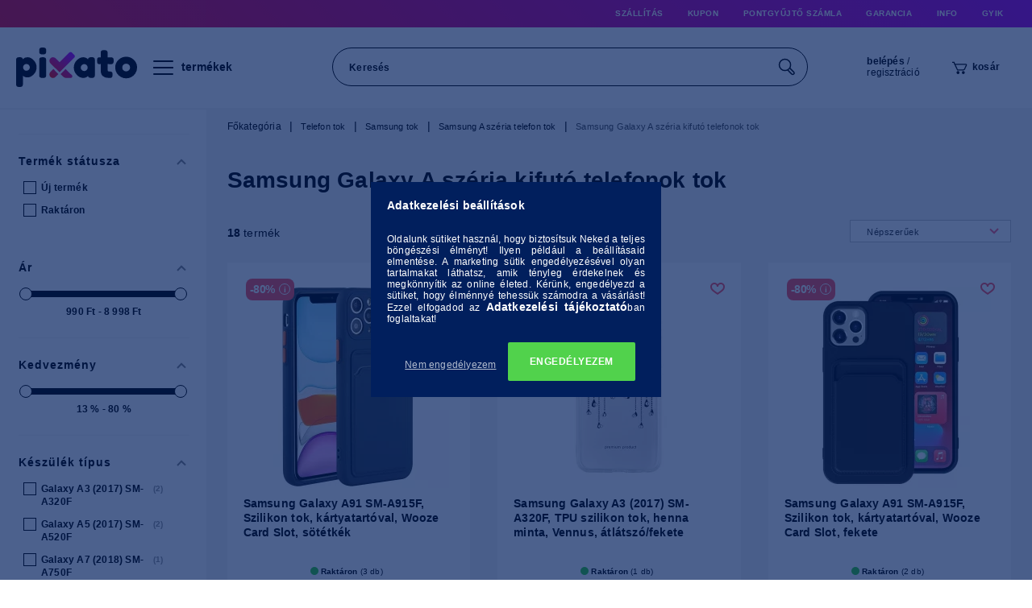

--- FILE ---
content_type: image/svg+xml
request_url: https://pixato.hu/shop_ordered/23199/pic/ikonok/kereso.svg
body_size: 485
content:
<svg width="21" height="22" viewBox="0 0 21 22" fill="none" xmlns="http://www.w3.org/2000/svg">
<path fill-rule="evenodd" clip-rule="evenodd" d="M15.628 8.57714C15.628 12.4708 12.4711 15.6277 8.57746 15.6277C4.68272 15.6277 1.52588 12.4708 1.52588 8.57714C1.52588 4.68345 4.68272 1.52661 8.57746 1.52661C12.4711 1.52661 15.628 4.68345 15.628 8.57714Z" stroke="black" stroke-width="1.5"/>
<path d="M14.5297 12.4574L19.4348 17.4466C20.1211 18.1329 20.1211 19.2564 19.4348 19.9427V19.9427C18.7486 20.629 17.625 20.629 16.9387 19.9427L12.0336 14.9535" stroke="black" stroke-width="1.5"/>
</svg>


--- FILE ---
content_type: image/svg+xml
request_url: https://pixato.hu/shop_ordered/23199/pic/pixato-logo.svg
body_size: 4442
content:
<svg id="Layer_1" data-name="Layer 1" xmlns="http://www.w3.org/2000/svg" xmlns:xlink="http://www.w3.org/1999/xlink" viewBox="0 0 150 49">
  <defs>
    <linearGradient id="linear-gradient" x1="43.03" y1="36.95" x2="49.42" y2="29.33" gradientUnits="userSpaceOnUse">
      <stop offset="0" stop-color="#fd0702"/>
      <stop offset="1" stop-color="#e10658"/>
    </linearGradient>
    <linearGradient id="linear-gradient-2" x1="60.04" y1="37.66" x2="65.99" y2="30.56" gradientUnits="userSpaceOnUse">
      <stop offset="0" stop-color="#e6074a"/>
      <stop offset="1" stop-color="#d60680"/>
    </linearGradient>
    <linearGradient id="linear-gradient-3" x1="47.1" y1="25.15" x2="65.53" y2="3.19" gradientUnits="userSpaceOnUse">
      <stop offset="0" stop-color="#f1074e"/>
      <stop offset="0.93" stop-color="#ae05f4"/>
    </linearGradient>
  </defs>
  <title>pixato-logo</title>
  <g>
    <path d="M0,44.84V16.25a13.45,13.45,0,0,1,.07-1.66,4.07,4.07,0,0,1,.42-1.23Q1.18,12,3.79,12a6.49,6.49,0,0,1,3.52.66,2.64,2.64,0,0,1,1,1.94q1.88-2.55,5.88-2.55t7.6,3.77a12.5,12.5,0,0,1,0,17.52c-2.38,2.52-4.91,3.77-7.6,3.77S9.63,36.4,8.41,34.9v9.89a13.34,13.34,0,0,1-.07,1.66A4.09,4.09,0,0,1,7.9,47.7a2.09,2.09,0,0,1-1.26,1A8.1,8.1,0,0,1,4.23,49a8.3,8.3,0,0,1-2.43-.29,2.12,2.12,0,0,1-1.28-1A3.72,3.72,0,0,1,.07,46.5,13.45,13.45,0,0,1,0,44.84ZM9.74,21.78a4.38,4.38,0,0,0-1.13,2.89,4.14,4.14,0,0,0,1.16,2.86,3.75,3.75,0,0,0,3,1.3,4.13,4.13,0,0,0,3-1.27A4,4,0,0,0,17,24.67a4.18,4.18,0,0,0-1.18-2.91,4,4,0,0,0-3.07-1.3A3.79,3.79,0,0,0,9.74,21.78Z"/>
    <path d="M36.73,7.27a2.08,2.08,0,0,1-1.31,1,8.33,8.33,0,0,1-2.48.3,8.4,8.4,0,0,1-2.49-.3,2.06,2.06,0,0,1-1.3-1A4,4,0,0,1,28.71,6a13.79,13.79,0,0,1-.08-1.69,13.79,13.79,0,0,1,.08-1.69,4.08,4.08,0,0,1,.42-1.25C29.58.44,30.86,0,33,0s3.32.44,3.74,1.32a4,4,0,0,1,.47,1.3,14.13,14.13,0,0,1,.07,1.69A14.24,14.24,0,0,1,37.17,6,4.1,4.1,0,0,1,36.73,7.27Zm-8.1,9.08a13.79,13.79,0,0,1,.08-1.69,4.61,4.61,0,0,1,.42-1.3c.45-.84,1.73-1.27,3.83-1.27a5.26,5.26,0,0,1,3.35.83A2.68,2.68,0,0,1,37.19,15a13,13,0,0,1,.05,1.42V33.58a14.24,14.24,0,0,1-.07,1.69,4.05,4.05,0,0,1-.47,1.3c-.42.85-1.69,1.27-3.79,1.27s-3.33-.44-3.78-1.32a4.61,4.61,0,0,1-.42-1.28,13.47,13.47,0,0,1-.08-1.71Z"/>
    <path d="M89.09,14.78C89.29,13,90.58,12,93,12a10,10,0,0,1,2.85.3,2,2,0,0,1,1.31,1,4.42,4.42,0,0,1,.44,1.3,14.24,14.24,0,0,1,.07,1.69V33.48a14.13,14.13,0,0,1-.07,1.69,4.52,4.52,0,0,1-.42,1.3c-.46.85-1.58,1.27-3.37,1.27a6.67,6.67,0,0,1-3.59-.66,2.63,2.63,0,0,1-1.06-1.93c-1.21,1.73-3.24,2.59-6.07,2.59s-5.47-1.29-7.9-3.87a12.85,12.85,0,0,1,0-17.94q3.68-3.84,8-3.84a7.75,7.75,0,0,1,3.05.59,6.78,6.78,0,0,1,1.92,1.1A7,7,0,0,1,89.09,14.78ZM80.14,25a4,4,0,0,0,1.28,2.91,4.19,4.19,0,0,0,3.1,1.29,3.91,3.91,0,0,0,3-1.32,4.2,4.2,0,0,0,1.21-2.91,4.51,4.51,0,0,0-1.16-3,3.85,3.85,0,0,0-3.1-1.37A4,4,0,0,0,81.34,22,4.44,4.44,0,0,0,80.14,25Z"/>
    <path d="M116.64,20.71l-3.19-.2v6.76a3.33,3.33,0,0,0,.41,1.9,1.81,1.81,0,0,0,1.58.59,15.46,15.46,0,0,1,1.77.08,3.35,3.35,0,0,1,1.3.46c.76.43,1.13,1.52,1.13,3.28,0,2.06-.46,3.31-1.37,3.77a4.57,4.57,0,0,1-1.31.42,16,16,0,0,1-1.64.07q-5.13,0-7.78-2.3t-2.66-7.78V20.51a12.64,12.64,0,0,1-2,.15,2.3,2.3,0,0,1-1.8-.83,4.45,4.45,0,0,1-.71-2.84,12.66,12.66,0,0,1,.24-2.92,2.69,2.69,0,0,1,.69-1.29,3,3,0,0,1,2-.64l1.62.2v-5A13,13,0,0,1,105,5.63a3,3,0,0,1,.47-1.18c.42-.81,1.68-1.22,3.78-1.22s3.56.61,4,1.81a9.26,9.26,0,0,1,.25,2.5v4.8c1.44-.13,2.53-.2,3.27-.2a14,14,0,0,1,1.67.07,4,4,0,0,1,1.3.47c.86.42,1.28,1.68,1.28,3.77s-.44,3.31-1.33,3.77a4.46,4.46,0,0,1-1.3.41A13.86,13.86,0,0,1,116.64,20.71Z"/>
    <path d="M127.07,15.27a13.58,13.58,0,0,1,9.45-3.82,13.43,13.43,0,0,1,9.4,3.8A12.62,12.62,0,0,1,150,24.92a12.68,12.68,0,0,1-2.12,7.22,13.29,13.29,0,0,1-5.14,4.65,14,14,0,0,1-6.27,1.49,13.51,13.51,0,0,1-6.3-1.59A14,14,0,0,1,125,32a12.31,12.31,0,0,1-2.09-7A12.65,12.65,0,0,1,127.07,15.27Zm6.15,13.2a5.24,5.24,0,0,0,3.2,1.19,5.36,5.36,0,0,0,3.25-1.22,4.24,4.24,0,0,0,1.62-3.62,4.26,4.26,0,0,0-1.52-3.58,5.33,5.33,0,0,0-3.3-1.17,5.21,5.21,0,0,0-3.3,1.22,4.37,4.37,0,0,0-1.52,3.6A4.22,4.22,0,0,0,133.22,28.47Z"/>
    <g>
      <path d="M46.22,26.65l-3.64,3.64a4.39,4.39,0,0,0,0,6.25,4.46,4.46,0,0,0,6.29,0l3.5-3.5Z" fill="url(#linear-gradient)"/>
      <path d="M61.33,26.65,55.17,33l3.37,3.34a5,5,0,0,0,3.51,1.45H67.7a2,2,0,0,0,1.43-3.43Z" fill="url(#linear-gradient-2)"/>
      <path d="M71.84,8.85,69.57,6.59a2.84,2.84,0,0,0-4,0L53.79,18.26l-4.92-4.89a4.46,4.46,0,0,0-6.29,0,4.39,4.39,0,0,0,0,6.25L53.79,30.76,71.84,12.84A2.81,2.81,0,0,0,71.84,8.85Z" fill="url(#linear-gradient-3)"/>
    </g>
  </g>
</svg>
